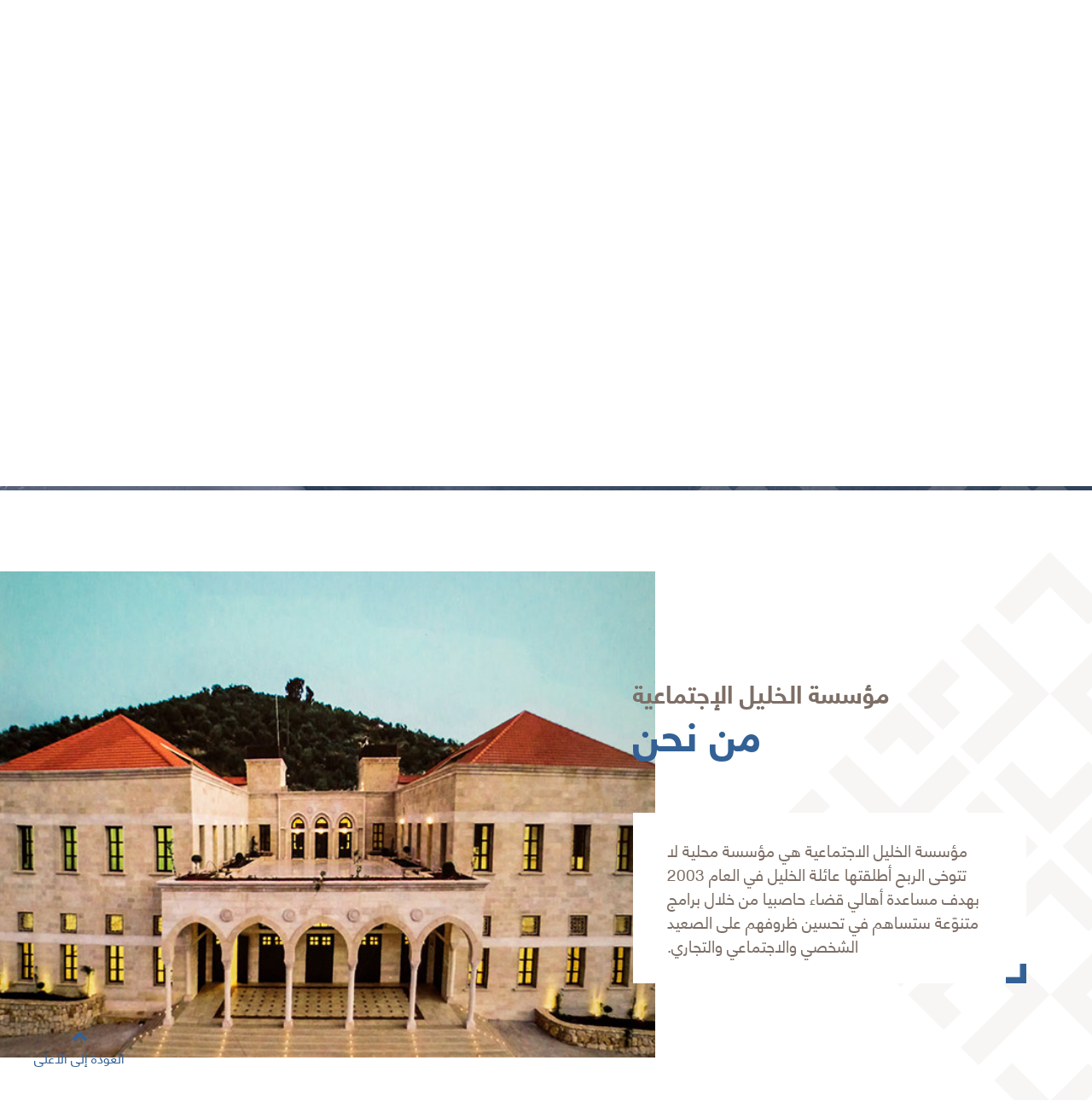

--- FILE ---
content_type: text/html; charset=UTF-8
request_url: https://elkhalilfoundation.org/ar/About/1
body_size: 6167
content:
<!DOCTYPE html PUBLIC "-//W3C//DTD XHTML 1.0 Transitional//EN" "http://www.w3.org/TR/xhtml1/DTD/xhtml1-transitional.dtd">
<html xmlns="http://www.w3.org/1999/xhtml" dir="ltr" lang="en-US">
<head>
<meta http-equiv="Content-Type" content="text/html; charset=UTF-8" />
<meta name="HandheldFriendly" content="true"/>
<meta name="MobileOptimized" content="320"/>
<meta content="telephone=no" name="format-detection">
<title>مؤسسة الخليل الإجتماعية | حول مؤسستنا</title>
<meta name="Description" content="مؤسسة الخليل الاجتماعية هي مؤسسة محلية لا تتوخى الربح أطلقتها عائلة الخليل في العام 2003 بهدف مساعدة أهالي قضاء حاصبيا من خلال برامج متنوّعة ستساهم في تحسين ظروفهم على الصعيد الشخصي والاجتماعي والتجاري."/>
<meta name="Keywords" content="El Khalil Foundation,foundation,empowering society,Non-Profit NGO,Hasbaya District,hasbaya,youth development & leadership" />
<meta name="viewport" content="width=device-width,initial-scale=1,user-scalable=0,minimum-scale=1.0,maximum-scale=1.0"/>
<link rel="canonical" href="http://elkhalilfoundation.org" />
<link rel="alternate" hreflang="en" href="https://elkhalilfoundation.org:443/" />
<meta property="og:title" content="مؤسسة الخليل الإجتماعية | حول مؤسستنا" />
<meta property="og:description" content="مؤسسة الخليل الاجتماعية هي مؤسسة محلية لا تتوخى الربح أطلقتها عائلة الخليل في العام 2003 بهدف مساعدة أهالي قضاء حاصبيا من خلال برامج متنوّعة ستساهم في تحسين ظروفهم على الصعيد الشخصي والاجتماعي والتجاري." />
<meta property="og:type" content="business.business" />
<meta property="og:url" content="https://elkhalilfoundation.org:443/" />
<meta property="og:image" content="https://elkhalilfoundation.org:443/uploads/banners/p1b8edplmv3eo1ipe1g8d1a10iue4.jpg" />
<link href="https://elkhalilfoundation.org:443/favicon.ico" rel="shortcut icon" type="image/x-icon" />
<link rel="stylesheet" type="text/css" href="https://elkhalilfoundation.org:443/css/animate.css"/>
<link rel="stylesheet" type="text/css" href="https://elkhalilfoundation.org:443/style.css"/>
<link rel="stylesheet" type="text/css" href="https://elkhalilfoundation.org:443/responsive.css"/>
	<link rel="stylesheet" type="text/css" href="https://elkhalilfoundation.org:443/css/mac.css"/>
	<link rel="stylesheet" type="text/css" href="https://elkhalilfoundation.org:443/style_ar.css"/>
<link rel="stylesheet" type="text/css" href="https://elkhalilfoundation.org:443/css/font-awesome/css/font-awesome.css"/>
    
<script>var test="https://elkhalilfoundation.org:443/ar/";var test1="https://elkhalilfoundation.org:443/";</script>
<script type="text/javascript" src="https://elkhalilfoundation.org:443/js/jquery-1.11.0.min.js"></script>
<script type="text/javascript" src="https://elkhalilfoundation.org:443/js/modernizr.custom.67980.js"></script>

<script type="text/javascript" src="https://elkhalilfoundation.org:443/js/jquery.easing.1.3.js"></script>
<script type="text/javascript" src="https://elkhalilfoundation.org:443/js/jquery.waitforimages.js"></script>



<script type="text/javascript" src="https://elkhalilfoundation.org:443/ar/manage.js"></script>
<script>
$(document).ready(function(){
	$('body').waitForImages(true).done(function() {
								load3=1; load4=1; loadpages(2,'1','1','');
			});
});
</script>
<script src='https://www.google.com/recaptcha/api.js'></script>

<script>
  (function(i,s,o,g,r,a,m){i['GoogleAnalyticsObject']=r;i[r]=i[r]||function(){
  (i[r].q=i[r].q||[]).push(arguments)},i[r].l=1*new Date();a=s.createElement(o),
  m=s.getElementsByTagName(o)[0];a.async=1;a.src=g;m.parentNode.insertBefore(a,m)
  })(window,document,'script','https://www.google-analytics.com/analytics.js','ga');

  ga('create', 'UA-102326149-1', 'auto');
  ga('send', 'pageview');

</script></head>
<body>
	 <div class="header_navigationInner-mobile">
     <a id="nav-toggle" ><span></span></a>
     <a class="mob_logo" href="https://elkhalilfoundation.org:443/ar/El-Khalil-Foundation">
            <img src="https://elkhalilfoundation.org:443/images/logo.png" alt="El Khalil Foundation" title="El Khalil Foundation" />
        </a>
     <nav class="mobile-navigation">
        
        <ul class="mob_menu">             
            <li><a href="https://elkhalilfoundation.org:443/ar/El-Khalil-Foundation" title="الصفحة الرئيسية" class="mob_menu_item">الصفحة الرئيسية</a></li>
            <li><a href="https://elkhalilfoundation.org:443/ar/About" title="حول مؤسستنا" class="mob_menu_item active">حول مؤسستنا</a></li>
            <li><a href="https://elkhalilfoundation.org:443/ar/Services" title="برامجنا" class="mob_menu_item">برامجنا</a></li>
            <li><a href="javascript:void(0)" onclick="openSub()" id="mob_menu_item" yes="0" class="mob_menu_item">المستجدات والمناسبات</a>
            	<ul class="sub-distance-mob">
                    <li><a href="https://elkhalilfoundation.org:443/ar/News" title="برامجنا">أخبار</a></li>
                    <li><a href="https://elkhalilfoundation.org:443/ar/Events" title="برامجنا">أحداث</a></li>
                </ul>
            </li>
            <li><a href="https://elkhalilfoundation.org:443/ar/Contact" title="2017 &ndash; مؤسسة الخليل الاجتماعية &ndash; الحقوق كافة محفوظة" class="mob_menu_item">اتصلوا بنا</a></li>
            <li>
            	<div class="follow-us">تابعونا</div>
                <div class="follow-us-social">
                    <a href="https://www.facebook.com" title="Facebook" class="menu_item-social" target="_blank">                    <div class="facebook-mob"></div>
                    </a>                </div>
                <div class="follow-us-social">
                	<a href="https://www.instagram.com" title="Instagram" class="menu_item-social" target="_blank">                    <div class="instagram-mob"></div>
                    </a>                </div>
                <div class="mobile-language">
                	<div class="mobile-language-title">
                    <a href="https://elkhalilfoundation.org:443/About/1" title="ENGLISH">
					ENGLISH                    </a>
                    </div>
                    <div class="mobile-language-sep"></div>
                	<div class="mobile-language-title">
                    <a href="https://elkhalilfoundation.org:443/ar/About/1" title="العربية">
					العربية                    </a>
                    </div>
                </div>
            </li>
        </ul>
    </nav>
   
</div>
<header>
	<div class="top_header">
    	<div class="top_header_holder">
        	<div class="top_header-inner">
            	<div class="top_header-menu">
                	<ul class="menu">
                        <li class="distance"><a href="https://elkhalilfoundation.org:443/ar/El-Khalil-Foundation" title="الصفحة الرئيسية" class="menu_item"><img src="https://elkhalilfoundation.org:443/images/logo.png" alt="El Khalil Foundation" title="El Khalil foundation"/></a></li>
                        <li class="distance"><a href="https://elkhalilfoundation.org:443/ar/About" title="حول مؤسستنا" class="menu_item active">حول مؤسستنا<div class="menu-border-top"></div></a></li>
                        <li class="distance"><a href="https://elkhalilfoundation.org:443/ar/Services" title="برامجنا" class="menu_item">برامجنا<div class="menu-border-top"></div></a></li>
                        <li class="distance">
                        	<a href="javascript:void(0)" title="المستجدات والمناسبات" class="menu_item">المستجدات والمناسبات<div class="menu-border-top"></div></a>
                        	<ul class="sub-distance">
                            	<li><a href="https://elkhalilfoundation.org:443/ar/News" title="برامجنا">أخبار</a></li>
                            	<li><a href="https://elkhalilfoundation.org:443/ar/Events" title="برامجنا">أحداث</a></li>
                            </ul>
                        </li>
                        <li class="distance"><a href="https://elkhalilfoundation.org:443/ar/Contact" title="اتصلوا بنا" class="menu_item">اتصلوا بنا<div class="menu-border-top"></div></a></li>    
                    </ul>
                </div>
                <div class="top_header-social">
                	<ul class="menu">
                        <li class="distance-social">
                        <a href="https://elkhalilfoundation.org:443/About/1" title="ENGLISH" class="menu_item-lang">
                        ENGLISH                        </a>
                        </li>
                        <li class="distance-social"><div class="lang-sep"></div></li>
                        <li class="distance-social">
                        <a href="https://elkhalilfoundation.org:443/ar/About/1" title="العربية" class="menu_item-lang">
						العربية                        </a>
                        </li>
                        <li class="distance-social">
                        <a href="https://www.instagram.com" title="Instagram" class="menu_item-social" target="_blank">                        <div class="top-instagram"></div>
                        </a>                        </li>
                        <li class="distance-social">
                        <a href="https://www.facebook.com" title="Facebook" class="menu_item-social" target="_blank">                        <div class="top-facebook"></div>
                        </a>                        </li>
                        <li class="distance-social">تابعونا</li>
                    </ul>
                </div>
            </div>
        </div>
    </div>
        <section class="ekf-banner">    
        <article class="banner-slideshow">
            <ul id="maximage">
                                    <li class="sp-slide" style="background-image: url('https://elkhalilfoundation.org:443/uploads/banners/p1b8edplmv3eo1ipe1g8d1a10iue4.jpg')"></li>
                                            </ul>
        </article>
                <hgroup>
            <h1>عن مؤسستنا</h1>
            <span>منذ عام 2003</span>
        </hgroup>
                    </section>
	    
</header>    
    <section class="about-content">
    	<article class="about-image" style="background-image:url(https://elkhalilfoundation.org:443/uploads/about/1493905651bg.jpg);background-repeat:no-repeat;background-position:center center;background-size:cover;">
        </article>
        <article class="about-info" id="service_1">
        	<hgroup class="about-box">
                <h2 class="page-subtitle">مؤسسة الخليل الإجتماعية</h2>
                <h1 class="page-title">من نحن</h1>
                <div class="page-text">مؤسسة الخليل الاجتماعية هي مؤسسة محلية لا تتوخى الربح أطلقتها عائلة الخليل في العام 2003 بهدف مساعدة أهالي قضاء حاصبيا من خلال برامج متنوّعة ستساهم في تحسين ظروفهم على الصعيد الشخصي والاجتماعي والتجاري.</div>
            </hgroup>
        </article>
        <article class="history-content" id="service_2">
        	<h1 class="page-title" id="history-title">نبذة تاريخية</h1>
            <div class="page-text" id="history-text"><div dir="rtl">
	يقع قضاء حاصبيا على الطرف الجنوبي الشرقي من لبنان وهو من أكثر الأقضية معاناة مقارنة مع الأقضية اللبنانية الأخرى.<br />
	وكان على مدى أربعة عقود ونيف من الزمن مسرحاً للمعارك بين القوى التي تناوبت على احتلاله، وفرضت عزلة على سكانه عن باقي المناطق اللبنانية كما عن باقي العالم، فغرقت المنطقة في دوامة تفوق توصف من المحن.&nbsp;&nbsp;&nbsp;<br />
	وقد استمر الاحتلال الإسرائيلي جاثماً على صدور أبناء المنطقة ما يزيد عن عشرين سنة، وهي فترة بات فيها دخول المنطقة أو الخروج منها أشبه بالمهمّة المستحيلة، وقد استمرّت هذه الجلجلة حتى تحرير المنطقة في العام 2000.<br />
	ونتيجة لذلك، لم يعان أبناء المنطقة ظروفاً اقتصادية شديدة الصعوبة فحسب، بل عانواً أيضاً نقصاً في التبادل التربوي والثقافي مع باقي أجزاء البلاد والعالم... ناهيك عن العذاب الذي قاسوه لناحية سلبهم حريتهم. وقد ولّد هذا الوضع حالة من الصعوبة والعذاب، وبات القضاء أشبه بسجن كبير.<br />
	وقد أشار تقرير الأمم المتحدة الصادر في العام 2014 إلى أنّ لبنان يحتل المركز 67 بين 188 دولة على مؤشّر التنمية البشرية. ولكن تجدر الإشارة إلى أنّه وعلى الرغم من تصنيفه بين الدول المتوسطة الدخل، إلا أنّ هذا المؤشّر لا يأخذ بعين الاعتبار التشنّج الاقتصادي والاجتماعي والإنساني الذي تقاسيه البلاد نتيجة لوجود أكثر من مليون ونصف مليون لاجىء سوري على أراضيها.<br />
	وبناءً على ما تقدّم، والحاجة الماسة لأهالي القضاء على المستويات الاقتصادية والاجتماعية والثقافية، اتخذت مؤسّسة الخليل الاجتماعية قراراً، وفقاً لقدرتها على المساعدة، بالتركيز بشكل أساسي على الركائز الثلاث المذكورة في برامجها وتوسيع انتشارها للمساعدة حيث تستطيع.</div></div>
        </article>
    </section>
    <section class="mission-vision-content" id="service_3" style="background:url(https://elkhalilfoundation.org:443/uploads/mission_vision/1493906497MISSION-_-VISION.jpg);background-repeat:no-repeat;background-position:center top;background-size:cover;">
    	<article>
        	<h1 class="mission-vision-title">المهمة والرؤية</h1>
            <hgroup class="mission-vision">
            	                	<h2 class="statement-title">بيان المهمة</h2>
                    <div class="statement-text">لقد قررنا أن نستنير بحكمة الأب المؤسس، المغفور له الشيخ محمّد الخليل وأن نسير على ضوء تعاليمه، وأن نتحد في معتقداتنا وتطلعاتنا. وهذا ما أثمر مؤسسةً ستجهد من أجل إرساء قيمة لمجتمعاتنا والناس بشكل عام. وهذا ما سنعمل على تحقيقه من خلال مهمتنا القائمة على تمكين المجتمع، ومساعدة أفراده على مساعدة أنفسهم من خلال التعليم والتدريب وإظهار القدرات، عبر العناية والدعم لمساعدتهم على النمو، والازدهار وتحقيق السعادة.</div>
                                	<h2 class="statement-title">بيان الرؤية</h2>
                    <div class="statement-text">نهدف إلى المساعدة في تحسين ظروف المجتمع الذي نخدمه تماشياً مع قيمنا ومبادئنا الأساسية، وبالتالي توسيع نطاق فرص السكان المحليّين للحصول على حياة فضلى ولكي تعود حاصبيا إلى سابق رونقها وسحرها.</div>
                            </hgroup>
        </article>
    </section>
    <section class="section-content" id="service_4">
    	<h1>تركيزنا</h1>
        <article id="section-blue" class="about-section"><div dir="rtl">
	وسعياً إلى تحقيق هذه الأهداف، تسعى مؤسسة الخليل الاجتماعية إلى البناء على ثلاث ركائز:<br />
	1. التنمية والقيادة في قطاع الشباب<br />
	2. تمكين المرأة<br />
	3. الانفتاح والتواصل الثقافي.</div></article>
        <article id="section-white" class="about-section">وستعمل مؤسسة الخليل الاجتماعية على إعداد برامجها، ومنتدياتها وورش عملها، ونشاطاتها وألعابها التفاعلية الخاصة، كما وحواراتها ومشاريعها بالإضافة إلى أنّها ستضطلع بدور منصة استقطاب لمختلف البرامج التي تؤمّنها مختلف المنظمات غير الحكومية المحلية والدولية، وتطبيقها في منطقتنا بعد تكييفها بما يتناسب مع المجتمعات المحلية.</article>
    </section>
    
    <section class="board-content" id="service_5">
        <div id="gradientBgNew">
            <table cellpadding="0" cellspacing="0" width="100%" height="100%" border="0">
            <tr>
                <td valign="top" align="center">
                    <table width="100%" height="100%" cellspacing="0" cellpadding="0" id="popupsNew"><tr><td valign="top" width="100%" height="100%" align="center">
                    <a href="javascript:void(0);" onClick="closePopupThankyou();"><div class="close_popupNew"></div></a>
                    <iframe id="update_frame2" class="update_frame" name="update_frame" src="" scrolling="no" frameBorder="0" onload="resizeIframe(this)"></iframe>
                    </td></tr></table>
                </td>
            </tr>
            </table>
        </div>
        <section class="section-board">
    	<h1>أعضاء مجلس الأمناء</h1>
        </section>
        <div class="clear"></div>
    	<!--<article class="board-content-text">
        	<hgroup class="board-textbox">
                <h2 class="page-subtitle">مؤسسة الخليل الإجتماعية</h2>
                <h1 class="page-title">المجلس</h1>
                <div class="page-text"><div dir="rtl">
	مسترشدة في ذلك حكمة أبينا المؤسس، محمد خليل، وذلك في ضوء تعاليمه، متحدين في معتقداتنا وتطلعات، قررنا أن نبني مؤسسة من شأنها أن نسعى جاهدين لخلق قيمة لمجتمعاتنا والشعب بأسره.</div></div>
            </hgroup>
        </article>-->
                <article class="bo-box">
        	<a href="javascript:void(0)" onclick="OpenRequest('1')">
        	<img src="https://elkhalilfoundation.org:443/uploads/board/anwar-el-khalil.jpg" alt="سعادة النائب أنور م. الخليل" title="سعادة النائب أنور م. الخليل" />
            <h1>سعادة النائب أنور م. الخليل</h1>
            <h2>الرئيس الفخري</h2>
            </a>
        </article>
                <article class="bo-box">
        	<a href="javascript:void(0)" onclick="OpenRequest('2')">
        	<img src="https://elkhalilfoundation.org:443/uploads/board/farid-el-khalil.jpg" alt="الأستاذ فريد م. الخليل" title="الأستاذ فريد م. الخليل" />
            <h1>الأستاذ فريد م. الخليل</h1>
            <h2>الرئيس</h2>
            </a>
        </article>
                <article class="bo-box">
        	<a href="javascript:void(0)" onclick="OpenRequest('3')">
        	<img src="https://elkhalilfoundation.org:443/uploads/board/faysal-el-khalil.jpg" alt="الأستاذ فيصل م. الخليل" title="الأستاذ فيصل م. الخليل" />
            <h1>الأستاذ فيصل م. الخليل</h1>
            <h2>عضو مجلس الأمناء</h2>
            </a>
        </article>
                <article class="bo-box">
        	<a href="javascript:void(0)" onclick="OpenRequest('4')">
        	<img src="https://elkhalilfoundation.org:443/uploads/board/imad-el-khalil.jpg" alt="الأستاذ عماد أ. الخليل" title="الأستاذ عماد أ. الخليل" />
            <h1>الأستاذ عماد أ. الخليل</h1>
            <h2>عضو مجلس الأمناء</h2>
            </a>
        </article>
                <article class="bo-box">
        	<a href="javascript:void(0)" onclick="OpenRequest('5')">
        	<img src="https://elkhalilfoundation.org:443/uploads/board/ziad-el-khalil.jpg" alt="الأستاذ زياد أ. الخليل" title="الأستاذ زياد أ. الخليل" />
            <h1>الأستاذ زياد أ. الخليل</h1>
            <h2>عضو مجلس الأمناء</h2>
            </a>
        </article>
                <article class="bo-box">
        	<a href="javascript:void(0)" onclick="OpenRequest('6')">
        	<img src="https://elkhalilfoundation.org:443/uploads/board/ALI-AL-HAGEM.jpg" alt="الأستاذ علي الحاج" title="الأستاذ علي الحاج" />
            <h1>الأستاذ علي الحاج</h1>
            <h2>عضو مجلس الأمناء</h2>
            </a>
        </article>
                <article class="bo-box">
        	<a href="javascript:void(0)" onclick="OpenRequest('7')">
        	<img src="https://elkhalilfoundation.org:443/uploads/board/JosephM.jpg" alt="الأستاذ جوزف غريب" title="الأستاذ جوزف غريب" />
            <h1>الأستاذ جوزف غريب</h1>
            <h2>عضو مجلس الأمناء</h2>
            </a>
        </article>
            </section>
    
	<section class="instagram-feed">
	<article class="instagram-details">
    	<h3 class="services-title">صفحتنا على الإنستغرام</h3>
        <div class="services-text">عمل مؤسسة الخليل الاجتماعية لتمكين المجتمع ضمن قضاء حاصبيا ولبنان الجنوبي<br /></div>
                <div class="home-submit">
            <a href="https://www.instagram.com" title="صفحتنا على الإنستغرام" target="_blank">
            <div class="button">تابعنا</div>
            </a>
        </div>
            </article>
    <article class="instagram-listing">
    	    </article>
</section>

<footer>
	<div class="footer_top_holder">
    	<div class="footer_top">
        	<div class="footer_top_box">
            	<div class="footr_top_menu">
                	<div class="footer_top_menu-link">
                    	<a href="https://elkhalilfoundation.org:443/ar/About" title="حول مؤسستنا">حول مؤسستنا</a>
                    </div>
                    <div class="footer_top_menu-sublink"><a href="https://elkhalilfoundation.org:443/ar/About/1" title="الملف الشخصي">الملف الشخصي</a></div>
                    <div class="footer_top_menu-sublink"><a href="https://elkhalilfoundation.org:443/ar/About/3" title="المهمة والرؤية">المهمة والرؤية</a></div>
                    <div class="footer_top_menu-sublink"><a href="https://elkhalilfoundation.org:443/ar/About/2" title="نبذة تاريخية">نبذة تاريخية</a></div>
                    <div class="footer_top_menu-sublink"><a href="https://elkhalilfoundation.org:443/ar/About/4" title="تركيزنا">تركيزنا</a></div>
                    <div class="footer_top_menu-sublink"><a href="https://elkhalilfoundation.org:443/ar/About/5" title="تركيزنا">أعضاء مجلس الأمناء</a></div>
                    <div class="footer_top_menu-link menu-linkFull">
                    	<a href="https://elkhalilfoundation.org:443/ar/News" title="المستجدات والمناسبات">المستجدات والمناسبات</a>
                    </div>
                </div>
                <div class="footr_top_menu">
                	<div class="footer_top_menu-link">
                    	<a href="https://elkhalilfoundation.org:443/ar/Services" title="برامجنا">برامجنا</a>
                    </div>
                                                            <div class="footer_top_menu-sublink">
					<a href="https://elkhalilfoundation.org:443/ar/Services/1" title="برامجنا">وجهنا الثقافي</a>
                    </div>
					                                                            <div class="footer_top_menu-sublink">
					<a href="https://elkhalilfoundation.org:443/ar/Services/2" title="برامجنا">تنمية الشباب</a>
                    </div>
					                                                            <div class="footer_top_menu-sublink">
					<a href="https://elkhalilfoundation.org:443/ar/Services/3" title="برامجنا">تمكين النساء</a>
                    </div>
					                                        <div class="footer_top_menu-link menu-linkRes">
                    	<a href="https://elkhalilfoundation.org:443/ar/News" title="المستجدات والمناسبات">المستجدات والمناسبات</a>
                    </div>
                    <div class="footer_top_menu-link">
                    	<a href="https://elkhalilfoundation.org:443/ar/Contact" title="اتصلوا بنا">اتصلوا بنا</a>
                    </div>
                </div>
            </div>
            <div class="footer_top_box">
            	<div class="footer_top_content">
                    <ul class="footer-social">
                        <li class="distance-social">
                		<a href="https://www.instagram.com" title="Instagram" class="menu_item-social" target="_blank">                        <div class="top-instagram"></div>
                    	</a>                        </li>
                        <li class="distance-social">
                        <a href="https://www.facebook.com" title="Facebook" class="menu_item-social" target="_blank">                        <div class="top-facebook"></div>
                    	</a>                        </li>
                    </ul>
               		<img src="https://elkhalilfoundation.org:443/images/footer_logo.png" title="El Khalil Foundation" alt="El Khalil Foundation" />
                    <ul class="footer-social1">
                        <li class="distance-social"><a href="https://elkhalilfoundation.org:443/ar/" title="Instagram" class="menu_item-social"><div class="top-instagram"></div></a></li>
                        <li class="distance-social"><a href="https://elkhalilfoundation.org:443/ar/" title="Facebook" class="menu_item-social"><div class="top-facebook"></div></a></li>
                    </ul>
                </div>
            </div>
        </div>
    </div>
    <div class="footer_bottom_holder">
    	<div class="footer_bottom">
        	<ul class="menu menufooter">
                <li class="distance-footer">2017 &ndash; مؤسسة الخليل الاجتماعية &ndash; الحقوق كافة محفوظة</li>
                <li class="distance-footer"><div class="footer_sep"></div></li>
                <li class="distance-footer">من تصميم <a href="http://www.excite-design.com" target="_blank">EXCITE</a></li>
            </ul>
        </div>
        <div class="footer_bottomRes">
        	<div class="footer_rights">مؤسسة الخليل الإجتماعية&nbsp; ٢٠١٧</div>
        	<ul class="menu menufooter">
            	<li class="distance-footer">جميع الحقوق محفوظة</li>
                <li class="distance-footer"><div class="footer_sep"></div></li>
                <li class="distance-footer">من تصميم <a href="http://www.excite-design.com" target="_blank">EXCITE</a></li>
            </ul>
        </div>
    </div>
</footer>
<!--<a href="#" class="back-to-top">العودة إلى الأعلى</a>-->
<!-- Return to Top -->
<a href="javascript:" id="return-to-top"><i class="icon-chevron-up"></i>العودة إلى الأعلى</a>

<script src="https://elkhalilfoundation.org:443/js/jquery.viewportchecker.js"></script>
<script type="text/javascript" src="https://elkhalilfoundation.org:443/scripts/jquery.cycle.all.js"></script>
<!--<script>  
   jQuery(window).bind("load", function(){ jQuery(window).resize(); });  
</script>-->
</body>
</html>

--- FILE ---
content_type: text/css
request_url: https://elkhalilfoundation.org/style.css
body_size: 4830
content:
@font-face{font-family:Roboto-Bold;src:url(fonts/Roboto-Bold.eot);src:url(fonts/Roboto-Bold.woff2) format('woff2'),url(fonts/Roboto-Bold.woff) format('woff'),url(fonts/Roboto-Bold.ttf) format('truetype'),url(fonts/Roboto-Bold.svg#Roboto-Bold) format('svg'),url(fonts/Roboto-Bold.eot?#iefix) format('embedded-opentype');font-weight:400;font-style:normal}@font-face{font-family:Roboto-Black;src:url(fonts/Roboto-Black.eot);src:url(fonts/Roboto-Black.woff2) format('woff2'),url(fonts/Roboto-Black.woff) format('woff'),url(fonts/Roboto-Black.ttf) format('truetype'),url(fonts/Roboto-Black.svg#Roboto-Black) format('svg'),url(fonts/Roboto-Black.eot?#iefix) format('embedded-opentype');font-weight:400;font-style:normal}@font-face{font-family:Roboto-Light;src:url(fonts/Roboto-Light.eot);src:url(fonts/Roboto-Light.woff2) format('woff2'),url(fonts/Roboto-Light.woff) format('woff'),url(fonts/Roboto-Light.ttf) format('truetype'),url(fonts/Roboto-Light.svg#Roboto-Light) format('svg'),url(fonts/Roboto-Light.eot?#iefix) format('embedded-opentype');font-weight:400;font-style:normal}@font-face{font-family:Roboto-Regular;src:url(fonts/Roboto-Regular.eot);src:url(fonts/Roboto-Regular.woff2) format('woff2'),url(fonts/Roboto-Regular.woff) format('woff'),url(fonts/Roboto-Regular.ttf) format('truetype'),url(fonts/Roboto-Regular.svg#Roboto-Regular) format('svg'),url(fonts/Roboto-Regular.eot?#iefix) format('embedded-opentype');font-weight:400;font-style:normal}*{margin:0;padding:0}body,html{padding:0;margin:0;height:100%}.clearfix:after,.clearfix:before{content:'';display:block;overflow:hidden;visibility:hidden;width:0;height:0}.clearfix:after{clear:both}.clearfix{zoom:1}.hidden{opacity:0}.visible{opacity:1}body{width:100%;font-family:Roboto-Bold;color:#7d6f67;line-height:1;background-color:#fff;opacity:0;height:100%;margin:0;padding:0}a{text-decoration:none;color:#7d6f67;outline:0;border:none}a:hover{text-decoration:none;color:#336195}input:focus,select:focus,textarea:focus{outline:0}select{cursor:pointer}.cap{text-transform:uppercase}a img{border:none}img{border:0 none}p{margin:0;padding:0}ul{margin:0;padding:0}li{margin:0;padding:0}.none{display:none}h1{font-family:Roboto-Bold;font-weight:400;font-size:24px;color:#7d6f67;margin:0;padding:0;margin:0}h5{font-family:Roboto-Bold;font-weight:400;font-size:24px;color:#7d6f67;margin:0;padding:0;margin:0}h2{font-family:Roboto-Bold;font-weight:400;font-size:20px;color:#7d6f67;margin:0;padding:0}h3{font-weight:400;font-size:15px;color:#3b3b3b;margin:0;padding:0}h4{font-weight:400;font-size:11px;color:#3b3b3b;margin:0;padding:0}.clear{clear:both}.clearleft{clear:left}.clearright{clear:right}textarea{resize:none}.fixed{position:fixed;z-index:333}#clearnone{display:block}.top_header{width:100%;height:105px;position:relative}.top_header_holder{padding:15px 40px 20px 40px}.top_header-inner{width:100%;display:inline-block;position:relative}.top_header-menu{width:75%;float:left}.top_header-social{width:25%;float:right}.menu{clear:both;list-style:none;display:inline-block;width:100%}.distance{padding-bottom:50px;padding-right:50px;box-sizing:border-box;float:left;position:relative}.distance:not(:first-child){padding-top:31px}.distance:last-child{padding-right:0}.menu_item{font-family:Roboto-Bold;font-size:15px;color:#7d6f67;text-transform:uppercase;position:relative;-webkit-transition:all .3s;-moz-transition:all .3s;-o-transition:all .3s;transition:all .3s}.menu_item:hover{color:#336195}.distance-social{display:inline-block;padding-left:12px;box-sizing:border-box;float:right;position:relative;padding-top:31px;font-family:Roboto-Black;font-size:12px;color:#7d6f67;text-transform:uppercase}.distance-social:nth-child(4),.distance-social:nth-child(5){padding-top:23px}.distance-social:nth-child(3){padding-left:30px}.distance-social:nth-child(4){padding-left:7px}.sub-distance-mob{height:0;overflow:hidden;list-style:none;background-color:#336195}#sub-distance-mob{position:relative;height:auto;margin-top:40px}#sub-distance-mob:before{content:"";position:absolute;left:0;width:100%;height:14px;background-image:url(images/arrow-bottom-64x43.png);background-repeat:no-repeat;background-position:center bottom}#sub-distance-mob li:last-child{background-color:transparent;height:auto}.sub-distance-mob li{position:relative;padding:10px 0}.sub-distance-mob li:before{content:"";position:absolute;bottom:0;left:47%;width:6%;border-bottom:1px solid #a0b5ce}.sub-distance-mob li:last-child:before{border-bottom:0}.sub-distance-mob li a{font-family:Roboto-Regular;font-size:1.3em;color:#fff;text-transform:uppercase;letter-spacing:1px}.sub-distance-mob li a.active{color:#7d9bc0}.sub-distance{height:0;overflow:hidden;position:absolute;width:calc(100% - 50px);z-index:999;top:85px;background-color:#336195;list-style:none;text-align:center}.sub-distance li{position:relative;padding:10px 0}.sub-distance li a{font-family:Roboto-Bold;font-size:15px;color:#fff;text-transform:uppercase;-webkit-transition:all .3s;-moz-transition:all .3s;-o-transition:all .3s;transition:all .3s}.sub-distance li a:hover{color:#7d9bc0}.distance:hover>.sub-distance{height:auto}.sub-distance li:first-child:before{content:"";position:absolute;left:42%;width:16%;height:1px;background-color:#fff;bottom:0}.lang-sep{border-right:2px solid #7d95b5;display:inline-block;height:10px;width:2px}.top-instagram{background-image:url(images/instagram.png);background-repeat:no-repeat;width:25px;height:26px;-webkit-transition:all .3s;-moz-transition:all .3s;-o-transition:all .3s;transition:all .3s}.top-facebook{background-image:url(images/facebook.png);background-repeat:no-repeat;width:25px;height:26px;-webkit-transition:all .3s;-moz-transition:all .3s;-o-transition:all .3s;transition:all .3s}.top-instagram:hover{background-position:0 -26px}.top-facebook:hover{background-position:0 -26px}.distance-social a{font-family:Roboto-Black;font-size:12px}.menu_item-lang{color:#7d6f67;text-transform:uppercase}.menu_item-lang:hover{color:#336195}.menu-border-top{position:absolute;width:100%;top:-44px;height:5px}.menu-border-top:after{display:block;content:'';border-top:solid 5px #336195;transform:scaleX(0);transition:transform 250ms ease-in-out}.menu_item:hover .menu-border-top:after{transform:scaleX(1)}.menu_item.active{color:#336195}.menu_item.active .menu-border-top{background-color:#336195}.header_navigationInner-mobile{height:100px;position:relative;width:100%;display:none;background-color:#fff}.ekf-banner{position:relative;width:100%;z-index:1;height:470px}#ekf-banner{height:600px}.ekf-banner hgroup{position:absolute;top:50%;left:50%;text-align:center;z-index:10;-webkit-transform:translateX(-50%) translateY(-50%);-moz-transform:translateX(-50%) translateY(-50%);-ms-transform:translateX(-50%) translateY(-50%);-o-transform:translateX(-50%) translateY(-50%);transform:translateX(-50%) translateY(-50%)}.ekf-banner hgroup h1{font-family:Roboto-Black;font-size:60px;line-height:60px;color:#fff;text-transform:uppercase;margin-bottom:10px}.ekf-banner hgroup span{font-family:Roboto-Black;font-size:26px;color:#fff;text-transform:uppercase}.banner-slideshow{position:relative;overflow:hidden;width:100%;height:100%;height:470px}#banner-slideshow{height:600px}.banner-slideshow:before{content:"";position:absolute;left:0;top:0;right:0;bottom:0;background-image:url(images/px.png);z-index:7}.banner-slideshow:after{content:"";position:absolute;background-image:url(images/bigtriangle.png);background-repeat:no-repeat;background-position:center;right:-100px;width:689px;height:689px;z-index:7}.banner-slideshow ul li{display:none;background-position:center center;background-repeat:no-repeat;background-size:cover;height:100%;min-height:700px}.banner-slideshow ul li:first-child{display:block}.ekf-banner nav #prev{position:absolute;top:47%;left:35px;width:23px;height:33px;z-index:17}.ekf-banner nav #next{position:absolute;top:47%;right:35px;width:23px;height:33px;z-index:17}.news-events-holder{position:relative;clear:both;display:inline-block;width:100%}#news-events-title{float:left;width:50%;height:calc(100% - 100px);padding:100px 0 0 0;background-image:url(images/bigtransparent.png);background-repeat:no-repeat;background-position:right top}#news-events-listing{float:left;width:50%;height:calc(100% - 130px);padding:65px 0}.news-events-box hgroup{border-bottom:1px solid #d8d1ca;padding-top:35px;padding-bottom:35px}.news-events-box hgroup h1,.news-events-box hgroup h5{font-family:Roboto-Black;font-size:18px;color:#7d6f67;text-transform:uppercase;margin-bottom:15px}.news-events-box hgroup h2{font-family:Roboto-Black;font-size:18px;color:#d8d1ca;text-transform:uppercase;margin-bottom:15px}.news-events-info{font-family:Roboto-Regular;font-size:18px;line-height:22px;color:#7d6f67}.news-events-box{position:relative;float:right;padding-left:80px;padding-right:40px;width:calc(100% - 140px)}.news-events-box:hover{background-color:#7090b5}.news-events-box:hover:before{content:"";position:absolute;bottom:0;left:0;width:24px;height:23px;background-image:url(images/left_corner.png);background-repeat:no-repeat}.news-events-box:hover hgroup .news-events-info,.news-events-box:hover hgroup h1,.news-events-box:hover hgroup h2{color:#fff}#news-events-listing a:last-child .news-events-box hgroup{border-bottom:0}#beige{background-color:#ebe8e4}.services-content-home{float:left;position:relative;width:100%}.services-content-home:before{content:"";position:absolute;right:0;height:100%;width:45%;background-color:#fff;z-index:1}.services-content-home article{height:100%}.services-content-home article:before{content:"";position:absolute;top:0;right:0;bottom:0;left:0;background-image:url(images/px.png);background-repeat:repeat}.services-text-holder{float:left;width:40%;position:relative}.services-text{font-family:Roboto-Regular;font-size:18px;line-height:22px;color:#fff;margin-left:40px;margin-top:40px;margin-bottom:40px;margin-right:40px}.services-title{position:relative;font-family:Roboto-Black;font-size:51px;color:#fff;text-transform:uppercase;margin-top:80px;margin-left:40px;margin-right:40px;width:45%}.about-content{clear:both;position:relative;display:inline-block;background-image:url(images/bigtriangle.png);background-repeat:no-repeat;background-position:-344px 72px;padding-top:95px}#about-content{background-image:none}#about-content:before{content:"";position:absolute;right:0;top:0;width:345px;height:685px;background-image:url(images/bigtriangle.png);background-repeat:no-repeat}.about-image{float:right;width:60%;height:570px;margin-bottom:90px}.service-image{float:right;width:60%;min-height:570px}.service-image img{width:100%}.about-info{float:left;width:40%;position:relative}.about-box{position:relative;margin-top:120px;right:-15%;width:90%;z-index:2}.page-subtitle{font-family:Roboto-Black;color:#7d6f67;font-size:26px;text-transform:uppercase;text-align:right}.page-title{font-family:Roboto-Black;font-size:51px;color:#336195;text-align:right;text-transform:uppercase}.page-title1{float:right;width:45%;font-family:Roboto-Black;font-size:51px;color:#336195;text-align:right;text-transform:uppercase}.page-text{padding:30px 40px;margin-top:70px;font-family:Roboto-Regular;font-size:18px;line-height:22px;text-align:right;color:#7d6f67;background-color:#fff;background-image:url(images/left_corner.png);background-repeat:no-repeat;background-position:left bottom}.history-content{clear:both;width:80%;padding-bottom:90px;margin:0 auto;background-image:url(images/smalltriangle.png);background-repeat:no-repeat;background-position:90px 0}#history-title{color:#81736c;text-align:center}#history-text{background-image:none;margin-top:50px;text-align:center;background-color:transparent}.board-content{clear:both;position:relative;display:inline-block;background-image:url(images/bigtriangle.png);background-repeat:no-repeat;background-position:-344px 72px}.board-content-text{float:left;width:50%}.board-textbox{position:relative;margin-top:40px;right:-10%;width:80%;z-index:2}.bo-box{display:inline-block;vertical-align:top;margin:0 40px 40px 40px;width:calc(24% - 80px);padding-bottom:40px;background-image:url(images/right_bottom_corner.png);background-repeat:no-repeat;background-position:bottom right}.bo-box img{width:100%;margin-bottom:45px}.bo-box h1{font-family:Roboto-Black;font-size:18px;color:#336195;text-transform:uppercase;padding-bottom:5px}.bo-box h2{font-family:Roboto-Black;font-size:16px;color:#81736c;text-transform:uppercase}.section-board{display:inline-block;overflow:hidden;position:relative;width:100%}.section-board h1{font-family:Roboto-Black;font-size:51px;color:#336195;text-transform:uppercase;width:100%;text-align:center;padding-bottom:40px}#gradientBgNew{position:fixed;width:100%;height:100%;z-index:9999;display:none;top:0;left:0;background-color:rgba(51,97,149,.6);overflow:auto}#popupsNew{position:relative;width:calc(100% - 120px);height:calc(100% - 120px);max-width:1080px;margin:60px 60px}.close_popupNew{position:absolute;top:10px;right:10px;width:35px;height:35px;background:url(images/closepopup.png) no-repeat;background-position:0 0;z-index:2}.update_frame{position:absolute;width:100%;height:100%;top:0;left:0;display:none;padding-bottom:60px;padding-top:0}.board-image{float:left;width:55%;height:570px;margin-bottom:90px}.board-info{float:right;width:45%;position:relative}.board-box{position:relative;margin-top:120px;left:-15%;width:90%;z-index:2}.board-subtitle{font-family:Roboto-Black;color:#7d6f67;font-size:26px;text-transform:uppercase;text-align:left}.board-title{font-family:Roboto-Black;font-size:51px;color:#336195;text-align:left;text-transform:uppercase}.board-text{padding:30px 40px;margin-top:70px;font-family:Roboto-Regular;font-size:18px;line-height:22px;text-align:left;color:#7d6f67;background-color:#fff;background-image:url(images/right_bottom_corner.png);background-repeat:no-repeat;background-position:right bottom}.mission-vision-content{float:left;position:relative}.mission-vision-content:before{content:"";position:absolute;right:0;height:100%;width:10%;background-color:#fff;z-index:1}.mission-vision-content article{height:100%}.mission-vision-content article:before{content:"";position:absolute;top:0;right:0;bottom:0;left:0;background-image:url(images/px.png);background-repeat:repeat}.mission-vision-title{float:left;position:relative;width:13%;font-family:Roboto-Black;font-size:51px;color:#fff;text-transform:uppercase;margin-top:12%;margin-left:40px}hgroup.mission-vision{float:right;position:relative;right:0;width:calc(50% - 200px);background-color:#fff;background-image:url(images/bigtriangle.png);background-repeat:no-repeat;background-position:center center;padding:45px 100px 0 100px;margin:45px 0;z-index:2}hgroup.mission-vision:before{content:"";position:absolute;bottom:0;left:0;width:24px;height:23px;background-image:url(images/left_corner.png);background-repeat:no-repeat}hgroup.mission-vision:after{content:"";position:absolute;top:0;right:0;width:24px;height:23px;background-image:url(images/right_corner.png);background-repeat:no-repeat}.statement-title{font-family:Roboto-Black;font-size:26px;color:#336195;text-align:left;text-transform:uppercase;padding-bottom:45px}.statement-text{font-family:Roboto-Regular;font-size:18px;line-height:22px;text-align:left;color:#7d6f67;padding-bottom:45px}.section-content{display:inline-block;padding-top:90px;padding-bottom:90px;overflow:hidden;position:relative}.section-content:before{content:"";position:absolute;width:445px;height:444px;right:-222px;top:0;background-image:url(images/smalltriangle.png);background-repeat:no-repeat;background-position:right 0}.section-content h1{font-family:Roboto-Black;font-size:51px;color:#336195;text-transform:uppercase;width:100%;text-align:center;padding-bottom:40px}#section-blue{float:left;width:calc(50% - 120px);padding-top:40px;padding-bottom:40px;padding-left:100px;padding-right:20px;background-color:#7090b5;font-family:Roboto-Regular;font-size:18px;line-height:22px;color:#fff;background-image:url(images/right_bottom_corner.png);background-repeat:no-repeat;background-position:right bottom}#section-white{float:right;width:calc(50% - 120px);padding-top:40px;padding-bottom:40px;padding-right:100px;padding-left:20px;font-family:Roboto-Regular;font-size:18px;line-height:22px;color:#7d6f67}.home-contact-page{display:inline-block;position:relative;width:100%;padding-top:90px;padding-bottom:90px;overflow:hidden}.home-contact-page:before{content:"";position:absolute;background-image:url(images/bigtriangle.png);background-repeat:no-repeat;left:-344px;top:0;width:689px;height:685px;z-index:1}.contact-image{position:relative;width:100%;margin-top:-140px;z-index:0}.contact-image img{width:100%}.contact-page{display:inline-block;position:relative;width:100%;padding-top:90px;padding-bottom:90px;overflow:hidden}.contact-page:before{content:"";position:absolute;background-image:url(images/smalltriangle.png);background-repeat:no-repeat;left:-22px;top:222px;width:445px;height:444px}.contact-page:after{content:"";position:absolute;background-image:url(images/bigtriangle.png);background-repeat:no-repeat;background-position:344px 0;top:0;right:0;width:689px;height:685px}#contact-info{float:left;width:calc(50% - 140px);padding-left:100px;padding-right:40px}#contact-form{float:right;width:calc(50% - 140px);padding-right:40px;padding-left:100px;position:relative;z-index:1}.contact-page-title{float:right;width:30%;text-align:right;font-family:Roboto-Black;font-size:51px;color:#7d6f67;text-transform:uppercase}.contact-page-info{float:right;position:relative;width:70%;padding:30px 40px;margin-top:70px;background-color:#fff;background-image:url(images/left_corner.png);background-repeat:no-repeat;background-position:left bottom;text-align:right;z-index:1}.contact-page-info h1,.contact-page-info h4{font-family:Roboto-Black;font-size:16px;color:#336195;text-transform:uppercase;padding-bottom:5px}.contact-page-info div{font-family:Roboto-Regular;font-size:16px;color:#7d6f67;padding-bottom:15px}.contact-page-info div a{font-family:Roboto-Regular;font-size:16px;color:#7d6f67}.contact-page-info div a:hover{text-decoration:underline}.contact-page-info div:last-child{padding-bottom:0}.error{font-family:Roboto-Regular;font-size:13px;color:red}.errors{font-family:Roboto-Regular;font-size:16px;color:red}.causes-form-errors{padding:0 0 30px 0}.causes-form-errors ul li{color:red;list-style:none}.contact{width:100%;clear:both;margin-top:60px}.contact-form-title{float:left;width:20%;font-family:Roboto-Black;font-size:16px;color:#336195;text-transform:uppercase;border-bottom:1px solid #7d6f67;padding-bottom:6px}.contact-form-field{float:left;width:100%;margin-bottom:40px;position:relative}.contact-form-field input{font-family:Roboto-Black;font-size:16px;color:#336195;border-top:0;border-left:0;border-right:0;border-bottom:1px solid #7d6f67;width:100%;background-color:transparent}.contact-form-field textarea{font-family:Roboto-Black;font-size:16px;color:#336195;border-top:0;border-left:0;border-right:0;border-bottom:1px solid #7d6f67;width:100%;height:70px;background-color:transparent}#contact-form-field:before{content:"";position:absolute;height:22px;border-bottom:1px solid #7d6f67;width:100%;z-index:-1}.contact-form-submit button{float:right;position:relative;text-align:center;font-family:Roboto-Bold;font-size:13px;color:#fff;letter-spacing:1px;line-height:18px;padding:10px 50px 10px 30px;background-color:#7d9bc0;cursor:pointer;border:0;text-transform:uppercase}.contact-form-submit button:hover{background-color:#336195}.contact-form-submit button:before{content:"";position:absolute;top:calc(100% - 23px);right:15px;width:5px;height:8px;background-image:url(images/arrow-right-5x8.png);background-repeat:no-repeat}.contact-form-field input::-webkit-input-placeholder,.contact-form-field textarea::-webkit-input-placeholder{font-family:Roboto-Black;font-size:16px;color:#336195;text-transform:uppercase}.contact-form-field input:-moz-placeholder,.contact-form-field textarea:-moz-placeholder{font-family:Roboto-Black;font-size:16px;color:#336195;text-transform:uppercase;opacity:1}.contact-form-field input::-moz-placeholder,.contact-form-field textarea::-moz-placeholder{font-family:Roboto-Black;font-size:16px;color:#336195;text-transform:uppercase;opacity:1}.contact-form-field input:-ms-input-placeholder,.contact-form-field textarea:-ms-input-placeholder{font-family:Roboto-Black;font-size:16px;color:#336195;text-transform:uppercase}.contact-form-field input:placeholder-shown,.contact-form-field textarea:placeholder-shown{font-family:Roboto-Black;font-size:16px;color:#336195;text-transform:uppercase}.news-page{display:inline-block;position:relative;width:calc(100% - 200px);padding-top:90px;padding-bottom:90px;padding-left:100px;padding-right:100px;overflow:hidden}.news-page:before{content:"";position:absolute;background-image:url(images/smalltriangle.png);background-repeat:no-repeat;left:calc(50% - 246px);bottom:-350px;width:445px;height:444px}.news-page:after{content:"";position:absolute;background-image:url(images/bigtriangle.png);background-repeat:no-repeat;background-position:344px 0;top:0;right:0;width:689px;height:685px}.news-box{float:left;position:relative;z-index:1;width:45%;padding-bottom:45px;margin-bottom:45px;border-bottom:1px solid #d8d1ca}a:nth-child(2n) .news-box{float:right;width:45%}.news-box h2{font-family:Roboto-Black;font-size:18px;color:#d8d1ca;text-transform:uppercase;padding-bottom:5px}.news-box h1{font-family:Roboto-Black;font-size:26px;color:#7d6f67;text-transform:uppercase;padding-bottom:5px}.news-box .news-info{font-family:Roboto-Regular;font-size:18px;color:#7d6f67;padding-bottom:35px}.news-submit div{float:left;position:relative;text-align:center;font-family:Roboto-Bold;font-size:13px;color:#fff;letter-spacing:1px;line-height:18px;padding:10px 50px 10px 30px;background-color:#7d9bc0;cursor:pointer;border:0;text-transform:uppercase}.news-submit div:hover{background-color:#336195}.news-submit div:before{content:"";position:absolute;top:calc(100% - 23px);right:15px;width:5px;height:8px;background-image:url(images/arrow-right-5x8.png);background-repeat:no-repeat}.back-button{position:absolute;left:100px;top:90px;height:12px;line-height:12px;text-align:left;padding-left:15px;background-image:url(images/arrow-left-7x12.png);background-repeat:no-repeat;background-position:left 1px;font-family:Roboto-Bold;font-weight:400;font-size:14px;color:#336195;text-transform:uppercase}#news-subtitle{text-align:center;margin-bottom:10px}#news-title{text-align:center;width:40%;margin:0 auto}#news-text{text-align:center;background-color:transparent;background-image:none;margin-top:20px}.gallery-box{clear:left;float:left;position:relative;width:32.3%}.gallery-holder{position:relative;overflow:hidden;margin-bottom:15px}.gallery-holder img{width:100%;-moz-transition:1.4s;-o-transition:1.4s;-webkit-transition:1.4s;transition:1.4s}.box-layer{cursor:pointer;font-family:Lato-Bold;font-size:13px;color:#fff;text-transform:uppercase;letter-spacing:1px;background-color:rgba(37,67,104,.5);z-index:1;position:absolute;left:0;right:0;bottom:0;top:0;-moz-transition:1.4s;-o-transition:1.4s;-webkit-transition:1.4s;transition:1.4s}.gallery-holder:hover .box-layer{background-color:rgba(154,147,181,0)}.gallery-holder:hover img{-webkit-transform:scale(1.05);-moz-transform:scale(1.05);-ms-transform:scale(1.05);-o-transform:scale(1.05);transform:scale(1.05)}.hasbaya-info{clear:both;background-color:#e4dfda;position:relative;z-index:1;display:inline-block;padding:90px 100px;width:calc(100% - 200px);background-image:url(images/supertriangle.png);background-repeat:no-repeat;background-position:top center}.hasbaya-left{float:left;width:45%;font-family:Roboto-Regular;font-size:16px;color:#7d6f67;line-height:22px}.hasbaya-left:nth-child(2n){float:right}.hasbaya-info .page-title{padding-bottom:45px}.hasbaya-left em{font-size:30px;line-height:30px}.programs-info{clear:both;background-color:#fff;position:relative;z-index:1;display:inline-block;background-image:url(images/supertriangle.png);background-repeat:no-repeat;background-position:top center;width:100%}.programs-info-top{padding:90px 100px 50px 100px;width:calc(100% - 200px);text-align:center}.programs-info-bottom{padding:60px 100px;width:calc(100% - 200px)}#core-title{text-align:center;padding-bottom:40px}#core-text{text-align:center}.page-fixed{position:fixed;top:0}.page-absolute{position:fixed;top:0;z-index:999}ul#page_navigation{text-align:center;background-color:#7d9bc0;padding:0 30px;width:calc(100% - 60px);z-index:2}#page_navigation li{display:inline-block;position:relative;height:20px;line-height:20px;border-right:1px solid #336195;margin-top:25px;margin-bottom:25px;padding-left:35px;padding-right:35px}#page_navigation li:first-child{padding-left:0}#page_navigation li:last-child{border-right:0;padding-right:0}#page_navigation li a{font-family:Roboto-Black;font-size:16px;color:#336195;text-transform:uppercase}#page_navigation li.active_page a{color:#fff}#page_navigation li.active_page:before{content:"";position:absolute;width:11px;height:7px;bottom:-14px;left:calc(50% - 5px);background-image:url(images/arrow-down-11x7.png);background-repeat:no-repeat;background-position:bottom center}.services-container #page_navigation{display:none}.services-box{position:relative;padding-bottom:60px;background-image:url(images/supertriangle.png);background-position:center center;background-repeat:no-repeat}.services-box:last-child{padding-bottom:0}.program-details{font-family:Roboto-Regular;font-size:18px;line-height:22px;color:#7d6f67;padding-bottom:50px}.program-info{margin-bottom:25px}.services-box hgroup{-webkit-column-count:2;-moz-column-count:2;column-count:2}.info-title{font-family:Roboto-Bold;font-size:18px;line-height:22px;color:#81736c;padding-bottom:25px}.info-text{font-family:Roboto-Regular;font-size:18px;line-height:22px;color:#7d6f67}.info-image{width:100%;margin-top:25px}.colored-section{position:relative;background-color:#7d9bc0;margin-top:25px}.colored-section:before{content:"";position:absolute;left:-100%;width:100%;height:100%;background-color:#7d9bc0;background-image:url(images/bigtriangle-blue.png);background-position:150% center;background-repeat:no-repeat}.colored-section:after{content:"";position:absolute;top:0;right:0;width:24px;height:23px;background-image:url(images/right_corner.png);background-repeat:no-repeat}.info-title1{font-family:Roboto-Bold;font-size:18px;line-height:22px;color:#fff;padding-top:25px;padding-bottom:25px}.info-text1{font-family:Roboto-Regular;font-size:18px;line-height:22px;color:#fff;padding-bottom:25px}.program-image{width:100%;margin-top:25px}.home-submit div{float:left;position:relative;text-align:center;font-family:Roboto-Bold;font-size:13px;color:#fff;letter-spacing:1px;line-height:18px;padding:10px 50px 10px 15px;background-color:#7d9bc0;cursor:pointer;border:0;text-transform:uppercase;margin-left:40px}.home-submit div:hover{background-color:#336195}.home-submit div:before{content:"";position:absolute;top:calc(100% - 23px);right:15px;width:5px;height:8px;background-image:url(images/arrow-right-5x8.png);background-repeat:no-repeat}.home-submit1{display:inline-block;width:100%;text-align:right;padding-top:40px;padding-bottom:20px}.home-submit1 div{float:right;position:relative;text-align:center;font-family:Roboto-Bold;font-size:13px;color:#fff;letter-spacing:1px;line-height:18px;padding:10px 50px 10px 15px;background-color:#7d9bc0;cursor:pointer;border:0;text-transform:uppercase;margin-left:40px}.home-submit1 div:hover{background-color:#336195}.home-submit1 div:before{content:"";position:absolute;top:calc(100% - 23px);right:15px;width:5px;height:8px;background-image:url(images/arrow-right-5x8.png);background-repeat:no-repeat}#button-left div{float:left;margin-right:40px;margin-left:0}hgroup.our-services{float:right;position:relative;right:0;width:calc(50% - 200px);background-color:#fff;background-image:url(images/bigtriangle.png);background-repeat:no-repeat;background-position:center center;padding:45px 100px 0 100px;margin:45px 0;z-index:2}hgroup.our-services:before{content:"";position:absolute;bottom:0;left:0;width:24px;height:23px;background-image:url(images/left_corner.png);background-repeat:no-repeat}hgroup.our-services:after{content:"";position:absolute;top:0;right:0;width:24px;height:23px;background-image:url(images/right_corner.png);background-repeat:no-repeat}#return-to-top{position:fixed;bottom:40px;right:40px;display:block;text-decoration:none;display:none;-webkit-transition:all .3s linear;-moz-transition:all .3s ease;-ms-transition:all .3s ease;-o-transition:all .3s ease;transition:all .3s ease;z-index:9999;color:#336195}#return-to-top i{color:#336195;margin:0;position:relative;left:calc(50% - 0px);top:-26px;font-size:19px;-webkit-transition:all .3s ease;-moz-transition:all .3s ease;-ms-transition:all .3s ease;-o-transition:all .3s ease;transition:all .3s ease}#return-to-top:hover{color:#336195}#return-to-top:hover i{color:#336195;top:-31px}.instagram-feed{position:relative;display:inline-block;width:100%;background-color:#092647;background-image:url(images/superbg.png);background-repeat:no-repeat;background-position:left top}.instagram-details{float:left;width:40%}.instagram-listing{float:right;width:calc(55% - 40px);padding-right:40px;padding-top:65px;padding-bottom:80px}.item{position:relative;display:inline-block;width:31%;margin-right:2%;margin-top:15px;vertical-align:top}.item:nth-child(3n){margin-right:0}.item img{width:100%}.item:hover .layer{display:block}.item .layer{display:none;position:absolute;top:7px;right:7px;bottom:7px;left:7px;background-color:rgba(51,97,149,.8);background-image:url(images/ro-icon.png);background-repeat:no-repeat;background-position:center center}.item .layer:before{content:"";position:absolute;top:0;right:0;background-image:url(images/right_corner_white.png);background-repeat:no-repeat;width:23px;height:24px}.item .layer:after{content:"";position:absolute;bottom:0;left:0;background-image:url(images/left_corner_white.png);background-repeat:no-repeat;width:24px;height:23px}.footer_top_holder{padding:30px 40px}.footer_top{width:100%;display:inline-block}.footer_top_box{width:50%;float:left;display:inline-block}.footr_top_menu{width:50%;float:left}.footer_top_menu-link a{font-family:Roboto-Bold;font-size:15px;text-transform:uppercase;color:#336195;-webkit-transition:all .3s;-moz-transition:all .3s;-o-transition:all .3s;transition:all .3s}.footer_top_menu-link a.active,.footer_top_menu-link a:hover{color:#7d6f67}.footer_top_menu-sublink{font-family:Roboto-Light;font-size:14px;color:#7d6f67;margin-top:10px;text-transform:uppercase}.footer_top_menu-link:first-child{margin-bottom:25px}.footer_top_menu-link:last-child{margin-top:35px}footer{clear:both;position:relative;border-top:5px solid #336195}.footr_top_menu:nth-child(2) .footer_top_menu-link:last-child{margin-top:59px}.footer_top_content{float:right;text-align:right}.footer_top_content img{displaY:inline-block;margin-top:17px;margin-left:15px}.footer-social1{display:none}.footer-social{display:inline-block;list-style:none;width:auto}.footer-social li:last-child{padding-left:0}.footer_bottom_holder{padding:25px 40px;background-color:#e3ded9}.backtop a{font-family:Roboto-Bold;font-size:11px;color:#7d6f67;letter-spacing:1.5px}.footer_social{margin-top:110px}.distance-footer{display:inline-block;padding-right:20px;box-sizing:border-box;float:left;position:relative;color:#7d6f67;font-size:13px;font-family:Roboto-Bold;letter-spacing:1.5px;text-transform:uppercase}.distance-footer a{letter-spacing:1.5px;color:#7d6f67;font-size:13px;font-family:Roboto-Bold;text-transform:uppercase;-webkit-transition:all .3s;-moz-transition:all .3s;-o-transition:all .3s;transition:all .3s}.distance-footer a:hover{color:#336195}.distance-footer:last-child{padding-right:0}.footer_sep{border-right:2px solid #7d6f67;display:inline-block;height:10px;width:2px}.menufooter{width:auto}.footer_bottom{text-align:center}.menu-linkRes{display:none}.footer_bottomRes{display:none;text-align:center}.footer_rights{color:#7d6f67;font-size:13px;font-family:Roboto-Bold;letter-spacing:1.5px;text-transform:uppercase;padding-bottom:10px}.fade-in{-moz-opacity:0;-khtml-opacity:0;opacity:0;-webkit-animation:fadeIn ease-in 1;-moz-animation:fadeIn ease-in 1;animation:fadeIn ease-in 1;-webkit-animation-fill-mode:forwards;-moz-animation-fill-mode:forwards;animation-fill-mode:forwards;-webkit-animation-duration:1s;-moz-animation-duration:1s;animation-duration:1s}.fade-in1{-moz-opacity:1;-khtml-opacity:1;opacity:1}::-webkit-input-placeholder{color:#7e7e7e}:-moz-placeholder{color:#7e7e7e;opacity:1}::-moz-placeholder{color:#7e7e7e;opacity:1}:-ms-input-placeholder{color:#7e7e7e}:placeholder-shown{color:#7e7e7e}

--- FILE ---
content_type: text/css
request_url: https://elkhalilfoundation.org/responsive.css
body_size: 2143
content:
@media screen and (max-width:1650px){.mission-vision-title{width:14%}.contact-page-title{width:50%}}@media screen and (max-width:1500px){.mission-vision-title{width:17%}}@media screen and (max-width:1400px){.mission-vision-title{width:20%}}@media screen and (max-width:1100px){.top_header{display:none}.header_navigationInner-mobile{display:block}.ooo{position:fixed;z-index:999}.fff{overflow:hidden}#nav-toggle{position:absolute;right:30px;top:37px;display:block;z-index:1000;cursor:pointer;padding:10px 30px 20px 0}#nav-toggle span,#nav-toggle span:after,#nav-toggle span:before{cursor:pointer;border-radius:1px;height:5px;width:30px;background-color:#336195;position:absolute;display:block;content:'';right:0}#nav-toggle span:before{top:-10px}#nav-toggle span:after{bottom:-10px}#nav-toggle span,#nav-toggle span:after,#nav-toggle span:before{transition:all .2s ease-in-out}#nav-toggle.active span{background-color:transparent}#nav-toggle.active span:after,#nav-toggle.active span:before{top:0}#nav-toggle.active span:before{transform:rotate(45deg);background-color:#fff}#nav-toggle.active span:after{transform:rotate(-45deg);background-color:#fff}.mobile-navigation{display:block;padding-top:0;text-align:center;width:100%;height:0;-webkit-transition:all .5s;-moz-transition:all .5s;-o-transition:all .5s;transition:all .5s;overflow:auto}.mobile-navigation.nav-open{background-color:#fff;width:100%;height:100%}.mob_menu{clear:both;list-style:none;padding-top:70px;background-color:#092647;background-image:url(images/bigtriangle-blue1.png);background-repeat:no-repeat;background-position:center center}.mob_menu li{padding:20px 0;text-align:center}.mob_menu_item{font-family:Roboto-Regular;font-size:1.3em;color:#fff;text-transform:uppercase}.mob_menu_item.active,.mob_menu_item:hover{color:#7d9bc0}.mob_logo{left:30px;top:15px;position:absolute}.mob_menu li:last-child{height:60px;background-color:#fff;margin-top:20px}.follow-us{float:left;margin-right:15px;font-family:Roboto-Black;font-size:1.1em;color:#1a5495;text-transform:uppercase;margin-top:22px;margin-left:20px}.follow-us-social{float:left;margin-top:13px}.facebook-mob{background-image:url(images/fb-mob.jpg);width:34px;height:34px;margin-right:15px}.instagram-mob{background-image:url(images/insta-mob.jpg);width:34px;height:34px}.mobile-language{float:right;margin-right:20px;margin-top:22px}.mobile-language-title{float:left}.mobile-language-title a{font-family:Roboto-Black;font-size:1.1em;color:#1a5495;text-transform:uppercase}.mobile-language-sep{float:left;height:20px;width:1px;border-right:1px solid #336195;margin:0 15px}.footer_top_holder{padding:30px}.footer_bottom_holder{padding:25px 30px}.history-text{padding:0 30px}.board-content-text{width:100%}.board-textbox{margin-top:0;left:0;right:auto;width:calc(100% - 80px);padding-left:40px;padding-right:40px;background-color:#fff}.board-textbox .page-subtitle,.board-textbox .page-text,.board-textbox .page-title{text-align:left}.board-textbox .page-text{margin-top:40px;background-image:none;padding-left:0;padding-right:0}.page-title{font-size:45px}.page-title1{font-size:45px}.page-subtitle{font-size:24px}.board-title{font-size:45px}.board-subtitle{font-size:24px}hgroup.mission-vision{width:calc(60% - 100px);padding:45px 50px 0 50px}.section-content h1{font-size:45px}.section-board h1{font-size:45px}#contact-info{width:calc(100% - 60px);padding-left:30px;padding-right:30px}.contact-page-title{width:29%;font-size:45px}.home-contact-page{background-image:url(images/bigtriangle.png);background-repeat:no-repeat;background-position:center center}.home-contact-page:before{background-image:none}.contact-page{background-image:url(images/bigtriangle.png);background-repeat:no-repeat;background-position:center 0}.contact-page:after,.contact-page:before{background-image:none}.contact-page-info{padding:30px}#contact-form{width:calc(100% - 60px);padding-left:30px;padding-right:30px;padding-top:40px}.contact{margin-top:0}.contact-image{display:none}.news-page{width:calc(100% - 60px);padding-left:30px;padding-right:30px;padding-top:40px;padding-bottom:40px;background-image:url(images/bigtriangle.png);background-repeat:no-repeat;background-position:center 0}.news-page:after,.news-page:before{background-image:none}.news-box,a:nth-child(2n) .news-box{width:100%}.news-submit div{float:left}.back-button{position:relative;top:auto;left:auto;margin-bottom:40px}.hasbaya-left{float:none;width:100%}.hasbaya-left:nth-child(2n){float:none}hgroup.our-services{width:calc(60% - 100px);padding:45px 50px 0 50px}.services-title{margin-left:30px;margin-right:30px}.services-text{width:calc(100% - 60px);margin-left:30px;margin-right:30px}.home-submit div{margin-left:30px}.instagram-listing{width:calc(55% - 30px);padding-right:30px}.mission-vision-title{width:25%;margin-left:30px}.bo-box{width:calc(32% - 80px)}#return-to-top{right:30px}}@media screen and (max-width:1024px){#page_navigation li{width:100%;height:auto;min-height:20px;border-right:0;border-bottom:1px solid #336195;padding-right:0;padding-left:0;margin-bottom:0;padding-bottom:25px}#page_navigation li:last-child{border-bottom:0}#page_navigation li.active_page:before,#page_navigation li:hover:before{bottom:10px}.services-box hgroup{-webkit-column-count:1;-moz-column-count:1;column-count:1}.item:nth-of-type(1n+5){display:none}.item{width:48%}.item:nth-child(2n){margin-right:0}.item:nth-child(3n){margin-right:2%}#popupsNew{width:100%;height:100%;margin:0}.update_frame{padding-bottom:0}}@media screen and (min-width:1024px){#page_navigation li a:hover{color:#fff}#page_navigation li:hover:before{content:"";position:absolute;width:11px;height:7px;bottom:-14px;left:calc(50% - 5px);background-image:url(images/arrow-down-11x7.png);background-repeat:no-repeat;background-position:bottom center}}@media screen and (max-width:768px){.services-container #page_navigation{display:block}.services-container #page_navigation:before{content:"";background-color:#7d9bc0}.home-contact-page{padding-top:40px;padding-bottom:40px}.footer_top_box{width:100%;float:none}.footr_top_menu{width:100%;float:none}.menu-linkFull{display:none}.menu-linkRes{display:block}.footer_top_menu-link:first-child{margin-top:25px}.menu-linkRes{margin-top:25px}.footr_top_menu:nth-child(2) .footer_top_menu-link:last-child{margin-top:25px}.footer_top_content{width:100%;float:none;text-align:center}.footer_social{margin-top:20px}.footer_top_content img{margin-top:35px;margin-left:0}.footer_bottomRes{display:block}.footer_bottom{display:none}.distance-footer a,.footer_rights{font-size:12px}.distance-footer{font-size:12px;padding-right:10px}.ekf-banner hgroup{left:10%;width:80%;-webkit-transform:translateX(0) translateY(-50%);-moz-transform:translateX(0) translateY(-50%);-ms-transform:translateX(0) translateY(-50%);-o-transform:translateX(0) translateY(-50%);transform:translateX(0) translateY(-50%)}.ekf-banner hgroup h1{font-size:40px;line-height:38px}.banner-slideshow,.banner-slideshow ul li{min-height:470px}.banner-slideshow:after{right:-344px}.about-content{position:relative;padding-top:40px}.about-content:before{content:"";position:absolute;background-image:url(images/bigtriangle.png);background-repeat:no-repeat;background-position:center 38%;width:100%;height:100%;z-index:0}.history-content{background-image:none;padding-bottom:40px}.service-image{width:100%;min-height:0}.about-image{width:100%;margin-bottom:0}.about-info{width:100%}.about-box{position:relative;right:auto;top:-50px;width:calc(100% - 80px);margin:0 20px;padding:20px 20px;background-color:#fff}#service-box{top:0}.board-image{width:100%;margin-bottom:0;float:none}.board-info{width:100%}.board-box{position:relative;left:auto;top:-50px;width:calc(100% - 80px);margin:0 20px;padding:20px 20px;background-color:#fff}.home-submit1 div{float:left;margin-left:0}.page-text{margin-top:40px;padding:20px 0;background-image:none;text-align:left}.page-title{font-size:40px;text-align:left}.page-title1{float:left;font-size:40px;text-align:left}.page-subtitle{font-size:20px;text-align:left}.board-title{font-size:40px}.board-subtitle{font-size:20px}.board-text{margin-top:40px;padding:20px 0;background-image:none}.mission-vision-title{margin-top:40px;margin-bottom:40px;font-size:40px;margin-left:20px;width:27%}hgroup.mission-vision{width:calc(100% - 80px);margin:0 20px;padding:45px 20px 0 20px}.mission-vision-content:before{background-color:transparent}.section-content h1{font-size:40px}.section-content{padding-top:40px;padding-bottom:40px}.section-board h1{font-size:40px}#section-blue,#section-white{width:calc(100% - 80px);padding-left:40px;padding-right:40px}.section-content:before{background-image:none}.contact-page-title{font-size:40px;width:32%}.news-page{width:calc(100% - 80px);padding-left:40px;padding-right:40px}.gallery-box{width:49%}.hasbaya-info{width:calc(100% - 80px);padding:40px 40px}.programs-info-top{width:calc(100% - 80px);padding:40px 40px}.programs-info-bottom{width:calc(100% - 80px);padding:40px 40px}.contact-page{padding-bottom:40px;padding-top:40px}.footer-social1{display:block;width:100%}.footer-social1 .distance-social{float:none}.footer-social1 .distance-social:first-child{padding-left:0}.footer-social{display:none}.services-content-home:before{background-color:transparent}.services-title{margin-top:40px;margin-bottom:40px;font-size:40px;margin-left:20px;margin-right:20px}.services-text{width:calc(100% - 40px);margin-left:20px;margin-right:20px}.services-text-holder{width:100%}.home-submit div{margin-left:20px;margin-bottom:40px}hgroup.our-services{width:calc(100% - 120px);margin:0 20px;padding:45px 40px 0 40px}#news-events-title{width:calc(100% - 40px);height:auto;background-image:none;padding:40px 20px 20px 20px}#news-events-listing{width:100%;padding:0}.news-events-box{padding-left:20px;padding-right:20px;width:calc(100% - 40px)}.instagram-details{width:100%}.instagram-listing{width:calc(100% - 40px);padding-right:20px;padding-top:0;padding-right:20px;padding-bottom:40px}#return-to-top{right:20px}}@media only screen and (max-width:640px){#nav-toggle{right:20px}#nav-toggle.active{right:35px}.mob_logo{left:20px}.distance-footer,.distance-footer a,.footer_rights{font-size:10px}.distance-footer{padding-right:5px;letter-spacing:.5px}.footer_top_holder{padding:20px}.footer_bottom_holder{padding:20px}.history-text{padding:0 20px}#section-blue,#section-white{width:calc(100% - 40px);padding-left:20px;padding-right:20px}#contact-info{width:calc(100% - 40px);padding-left:20px;padding-right:20px}.contact-page-info{padding:30px 20px;width:calc(80% - 40px)}#contact-form{width:calc(100% - 40px);padding-left:20px;padding-right:20px}.news-page{width:calc(100% - 40px);padding-left:20px;padding-right:20px}#news-title{width:100%}.gallery-box{width:100%}.hasbaya-info{width:calc(100% - 40px);padding:40px 20px}.programs-info-top{width:calc(100% - 40px);padding:40px 20px}.programs-info-bottom{width:calc(100% - 40px);padding:40px 20px}.board-textbox{width:calc(100% - 40px);padding-left:20px;padding-right:20px}.mission-vision-title{width:36%}.bo-box{width:calc(49% - 40px);margin:0 20px 40px 20px}}@media only screen and (max-width:460px){.ekf-banner hgroup h1{font-size:36px}.ekf-banner hgroup span{font-size:28px}.page-title{font-size:30px}.page-title1{font-size:30px;width:50%}.page-subtitle{font-size:16px}.board-title{font-size:30px}.board-subtitle{font-size:16px}.mission-vision-title{font-size:30px}.section-content h1{font-size:30px}.section-board h1{font-size:30px}.contact-page-title{font-size:30px;width:60%}.contact-form-title{width:32%}.ekf-banner nav #prev{left:15px}.ekf-banner nav #next{right:15px}.services-title{font-size:30px}.item{width:100%}.item:nth-of-type(1n+3){display:none}.mission-vision-title{width:50%}.bo-box{width:calc(100% - 40px)}}@media only screen and (max-width:360px){.mob_logo img{margin-top:6px;width:75%}.ekf-banner hgroup{left:5%;width:90%}.contact-page-title{width:80%}.contact-page-info{width:calc(100% - 40px)}}

--- FILE ---
content_type: text/css
request_url: https://elkhalilfoundation.org/css/mac.css
body_size: -90
content:
.filter{border:0;background-color:#fff;border-radius:0}.contactFormArea .area,.contactFormItem .fld,.contactFormItemSmall .fld{background-color:#fff;border-radius:0}

--- FILE ---
content_type: text/css
request_url: https://elkhalilfoundation.org/style_ar.css
body_size: 1722
content:
@font-face{font-family:HelveticaNeueLTArabic-Bold;src:url(fonts/HelveticaNeueLTArabic-Bold.eot);src:url(fonts/HelveticaNeueLTArabic-Bold.woff2) format('woff2'),url(fonts/HelveticaNeueLTArabic-Bold.woff) format('woff'),url(fonts/HelveticaNeueLTArabic-Bold.ttf) format('truetype'),url(fonts/HelveticaNeueLTArabic-Bold.svg#HelveticaNeueLTArabic-Bold) format('svg'),url(fonts/HelveticaNeueLTArabic-Bold.eot?#iefix) format('embedded-opentype');font-weight:400;font-style:normal}@font-face{font-family:HelveticaNeueLTArabic-Roman;src:url(fonts/HelveticaNeueLTArabic-Roman.eot);src:url(fonts/HelveticaNeueLTArabic-Roman.woff2) format('woff2'),url(fonts/HelveticaNeueLTArabic-Roman.woff) format('woff'),url(fonts/HelveticaNeueLTArabic-Roman.ttf) format('truetype'),url(fonts/HelveticaNeueLTArabic-Roman.svg#HelveticaNeueLTArabic-Roman) format('svg'),url(fonts/HelveticaNeueLTArabic-Roman.eot?#iefix) format('embedded-opentype');font-weight:400;font-style:normal}body{direction:rtl;font-family:HelveticaNeueLTArabic-Roman}.clearleft{clear:right}.clearright{clear:left}.top_header-menu{float:right}.distance{float:right;padding-left:50px;padding-right:0}.distance:last-child{padding-left:0}.distance:not(:first-child){padding-top:21px}.top_header-social{float:left}.distance-social{float:left;padding-left:0;padding-right:12px;font-family:HelveticaNeueLTArabic-Bold;font-size:18px;padding-top:19px}.distance-social:nth-child(3){padding-right:30px;padding-left:0}.distance-social:nth-child(4){padding-left:0;padding-right:7px}.menu_item{font-family:HelveticaNeueLTArabic-Bold;font-size:18px;line-height:16px}.sub-distance li{font-family:HelveticaNeueLTArabic-Bold;font-size:18px;padding:15px 0}.sub-distance li a{font-family:HelveticaNeueLTArabic-Bold;font-size:18px}.sub-distance li:first-child:before{left:39%;width:22%}.ekf-banner hgroup h1{font-family:HelveticaNeueLTArabic-Bold;margin-bottom:15px}.ekf-banner hgroup span{font-family:HelveticaNeueLTArabic-Bold;font-size:36px}.service-image{float:left}.about-image{float:left}.about-info{float:right}.about-box{right:auto;left:-15%}.board-image{float:right}.board-info{float:left}.board-box{left:auto;right:-15%}.close_popupNew{right:auto;left:10px}.page-title{font-family:HelveticaNeueLTArabic-Bold;text-align:left}.page-subtitle{font-family:HelveticaNeueLTArabic-Bold;font-size:30px;text-align:left;line-height:42px}.board-title{font-family:HelveticaNeueLTArabic-Bold;text-align:right}.board-subtitle{font-family:HelveticaNeueLTArabic-Bold;font-size:30px;text-align:right;line-height:42px}.board-text{font-family:HelveticaNeueLTArabic-Roman;font-size:19px;line-height:28px;text-align:right;background-image:url(images/left_corner.png);background-position:left bottom}.page-text{font-family:HelveticaNeueLTArabic-Roman;font-size:19px;line-height:28px;text-align:left;background-image:url(images/right_bottom_corner.png);background-position:right bottom}.home-submit div{float:right;font-family:HelveticaNeueLTArabic-Bold;font-size:16px;padding:10px 15px 15px 50px;margin-left:0;margin-right:40px}.home-submit div:before{background-image:url(images/arrow-right-5x8-ar.png);right:auto;left:15px}.home-submit1 div{float:left;font-family:HelveticaNeueLTArabic-Bold;font-size:16px;padding:10px 15px 15px 50px;margin-left:0;margin-right:40px}.home-submit1 div:before{background-image:url(images/arrow-right-5x8-ar.png);right:auto;left:15px}#button-left div{float:right;margin-left:40px;margin-right:0}.board-content-text{float:right}.bo-box{background-image:url(images/left_corner.png);background-position:bottom left}.board-textbox{right:auto;left:-10%}.bo-box h1{font-family:HelveticaNeueLTArabic-Bold;font-size:22px;padding-bottom:10px}.bo-box h2{font-family:HelveticaNeueLTArabic-Roman;font-size:22px}.news-submit div{float:right;font-family:HelveticaNeueLTArabic-Bold;font-size:16px;padding:10px 15px 15px 50px}.news-submit div:before{background-image:url(images/arrow-right-5x8-ar.png);right:auto;left:15px}.news-box{float:right}a:nth-child(2n) .news-box{float:left}.news-box h2{font-family:HelveticaNeueLTArabic-Bold}.news-box h1{font-family:HelveticaNeueLTArabic-Bold;line-height:34px}.news-box .news-info{font-family:HelveticaNeueLTArabic-Roman;font-size:19px;line-height:28px}.back-button{font-family:HelveticaNeueLTArabic-Roman;font-size:15px}.about-content{background-position:150% 72px}#about-content{background-image:url(images/bigtriangle.png);background-position:-345px 72px}#about-content:before{background-image:none}.services-title{font-family:HelveticaNeueLTArabic-Bold;line-height:68px}.services-text{font-family:HelveticaNeueLTArabic-Roman;font-size:19px;line-height:28px}.services-content-home{float:right}.services-content-home:before{right:auto;left:0}.services-text-holder{float:right}hgroup.our-services{float:left;right:auto;left:0}hgroup.our-services:before{left:auto;right:0;background-image:url(images/right_bottom_corner.png)}hgroup.our-services:after{right:auto;left:0;background-image:url(images/left_corner_top.png)}.statement-title{text-align:right;font-family:HelveticaNeueLTArabic-Bold;font-size:35px}.statement-text{text-align:right;font-family:HelveticaNeueLTArabic-Roman;font-size:19px;line-height:28px}#news-events-title{float:right;background-position:left top}#news-events-listing{float:right}.page-title1{float:left;font-family:HelveticaNeueLTArabic-Bold;text-align:left;line-height:68px}.news-events-box{float:left;padding-left:40px;padding-right:80px}.news-events-box hgroup h2{font-family:HelveticaNeueLTArabic-Bold;font-size:22px}.news-events-box hgroup h1,.news-events-box hgroup h5{font-family:HelveticaNeueLTArabic-Bold;font-size:35px}.news-events-info{font-family:HelveticaNeueLTArabic-Roman;font-size:19px;line-height:28px}.news-events-box:hover:before{background-image:url(images/right_bottom_corner.png);right:0;left:auto}.instagram-details{float:right}.instagram-listing{float:left;padding-right:0;padding-left:40px}.item{margin-right:0;margin-left:2%}.item:nth-child(3n){margin-left:0}.home-contact-page:before{left:auto;right:-344px}#contact-info{float:right;padding-left:40px;padding-right:100px}.contact-page-title{float:left;font-family:HelveticaNeueLTArabic-Bold;text-align:left;width:32%;line-height:68px}.contact-page-info{float:left;text-align:left;background-image:url(images/right_bottom_corner.png);background-position:right bottom}.contact-page-info div{direction:ltr}#contact-form{float:left;padding-left:40px;padding-right:100px}.contact-form-submit button{float:left;padding:10px 15px 15px 50px;font-family:HelveticaNeueLTArabic-Bold;font-size:16px}.contact-form-submit button:before{right:auto;left:15px;background-image:url(images/arrow-right-5x8-ar.png)}.contact-page-info h1,.contact-page-info h4{font-family:HelveticaNeueLTArabic-Bold;padding-bottom:15px}.contact-form-field input,.contact-form-field input:-moz-placeholder,.contact-form-field input:-ms-input-placeholder,.contact-form-field input::-moz-placeholder,.contact-form-field input::-webkit-input-placeholder,.contact-form-field input:placeholder-shown,.contact-form-field textarea,.contact-form-field textarea:-moz-placeholder,.contact-form-field textarea:-ms-input-placeholder,.contact-form-field textarea::-moz-placeholder,.contact-form-field textarea::-webkit-input-placeholder,.contact-form-field textarea:placeholder-shown{font-family:HelveticaNeueLTArabic-Bold;font-size:22px}.mission-vision-title{float:right;margin-left:0;margin-right:40px;line-height:68px;font-family:HelveticaNeueLTArabic-Bold}hgroup.mission-vision{float:left;right:auto;left:0}hgroup.mission-vision:before{background-image:url(images/right_bottom_corner.png);right:0;left:auto}hgroup.mission-vision:after{background-image:url(images/left_corner_top.png);right:auto;left:0}.mission-vision-content:before{right:auto;left:0}.section-content h1{font-family:HelveticaNeueLTArabic-Bold}.section-board h1{font-family:HelveticaNeueLTArabic-Bold}#section-white{float:left;padding-right:20px;padding-left:100px;font-family:HelveticaNeueLTArabic-Roman;font-size:19px;line-height:28px}#section-blue{float:right;padding-left:20px;padding-right:100px;font-family:HelveticaNeueLTArabic-Roman;font-size:19px;line-height:28px;background-image:url(images/left_corner.png);background-position:left bottom}.section-content:before{right:auto;left:-222px;background-position:left 0}.hasbaya-left{float:right;font-family:HelveticaNeueLTArabic-Roman;font-size:19px;line-height:28px}.hasbaya-left:nth-child(2n){float:left}#page_navigation li{border-right:0;border-left:1px solid #336195}#page_navigation li a{font-family:HelveticaNeueLTArabic-Bold;font-size:20px}#page_navigation li:first-child{padding-left:35px;padding-right:0}#page_navigation li:last-child{border-left:0;padding-right:35px}#page_navigation li.active_page:before,#page_navigation li:hover:before{bottom:-20px}.program-details{font-family:HelveticaNeueLTArabic-Roman;font-size:19px;line-height:28px}.info-text,.info-text1{font-family:HelveticaNeueLTArabic-Roman;font-size:19px;line-height:28px}.info-title,.info-title1{font-family:HelveticaNeueLTArabic-Bold}.colored-section:before{left:auto;right:-100%;background-position:-150% center}.colored-section:after{right:auto;left:0;background-image:url(images/left_corner_top.png)}.footer_top_box{float:right}.footr_top_menu{float:right}.footer_top_menu-link a{font-family:HelveticaNeueLTArabic-Bold;font-size:22px}.footer_top_menu-sublink{font-family:HelveticaNeueLTArabic-Roman;font-size:19px}.footer_top_content{float:left;text-align:left}.footer_top_content img{margin-left:0;margin-right:15px;margin-top:54px}.distance-footer{padding-right:0;padding-left:20px;float:right;font-family:HelveticaNeueLTArabic-Roman}#return-to-top{right:auto;left:40px}#return-to-top i{left:auto;right:calc(50% - 0px)}@media screen and (max-width:1100px){.mob_menu_item{font-family:HelveticaNeueLTArabic-Bold}.sub-distance-mob li a{font-family:HelveticaNeueLTArabic-Bold}.follow-us{font-family:HelveticaNeueLTArabic-Bold}.mob_logo{text-align:left}#contact-info{padding-left:30px;padding-right:30px}#contact-form{padding-left:30px;padding-right:30px}.board-textbox{right:0;left:auto}.board-textbox .page-subtitle,.board-textbox .page-text,.board-textbox .page-title{text-align:right}#return-to-top{right:auto;left:30px}}@media screen and (max-width:1024px){.item:nth-child(3n){margin-left:2%;margin-right:0}.item:nth-child(2n){margin-left:0}#page_navigation li:first-child{padding-left:0;padding-right:0}#page_navigation li{border-left:0}#page_navigation li:last-child{padding-right:0}#page_navigation li.active_page:before,#page_navigation li:hover:before{bottom:10px}}@media screen and (max-width :768px){.about-box{left:auto}.board-box{right:auto}.home-submit1 div{float:right;margin-right:0}.home-submit div{margin-right:20px}.page-title1{float:right;text-align:right}.page-title{text-align:right}.page-subtitle{text-align:right}.board-title{text-align:left}.board-subtitle{text-align:right}.board-text{text-align:left;background-image:none}.page-text{text-align:right;background-image:none}.news-events-box{padding-left:20px;padding-right:20px}.instagram-listing{padding-right:0;padding-left:20px}.footer_top_box{float:none}.footer_top_content{float:none;text-align:center}.footer_rights{font-family:HelveticaNeueLTArabic-Roman}.footer-social1 .distance-social:first-child{padding-right:0}.distance-footer,.distance-footer a,.footer_rights{font-size:13px;line-height:22px}.footer_top_content img{margin-right:0}#section-blue,#section-white{padding-right:40px;padding-left:40px}.contact-page-title{width:45%}#return-to-top{right:auto;left:20px;bottom:60px}}@media only screen and (max-width:640px){#contact-info{padding-left:20px;padding-right:20px}#contact-form{padding-left:20px;padding-right:20px}.distance-footer,.distance-footer a,.footer_rights{font-size:13px}#section-blue,#section-white{padding-right:20px;padding-left:20px}}@media only screen and (max-width:360px){.distance-footer{width:100%;text-align:center;padding-right:0;padding-left:0}.distance-footer:nth-child(2){display:none}}

--- FILE ---
content_type: text/javascript
request_url: https://elkhalilfoundation.org/js/jquery.waitforimages.js
body_size: 429
content:
!function(e){e.waitForImages={hasImageProperties:["backgroundImage","listStyleImage","borderImage","borderCornerImage","cursor"],hasImageAttributes:["srcset"]},e.expr[":"].uncached=function(r){if(!e(r).is('img[src][src!=""]'))return!1;var t=new Image;return t.src=r.src,!t.complete},e.fn.waitForImages=function(){var r,t,a,i=0,n=0,s=e.Deferred();if(e.isPlainObject(arguments[0])?(a=arguments[0].waitForAll,t=arguments[0].each,r=arguments[0].finished):1===arguments.length&&"boolean"===e.type(arguments[0])?a=arguments[0]:(r=arguments[0],t=arguments[1],a=arguments[2]),r=r||e.noop,t=t||e.noop,a=!!a,!e.isFunction(r)||!e.isFunction(t))throw new TypeError("An invalid callback was supplied.");return this.each(function(){var c=e(this),o=[],u=e.waitForImages.hasImageProperties||[],h=e.waitForImages.hasImageAttributes||[],l=/url\(\s*(['"]?)(.*?)\1\s*\)/g;a?c.find("*").addBack().each(function(){var r=e(this);r.is("img:uncached")&&o.push({src:r.attr("src"),element:r[0]}),e.each(u,function(e,t){var a,i=r.css(t);if(!i)return!0;for(;a=l.exec(i);)o.push({src:a[2],element:r[0]})}),e.each(h,function(t,a){var i,n=r.attr(a);if(!n)return!0;i=n.split(","),e.each(i,function(t,a){a=e.trim(a).split(" ")[0],o.push({src:a,element:r[0]})})})}):c.find("img:uncached").each(function(){o.push({src:this.src,element:this})}),i=o.length,n=0,0===i&&(r.call(c[0]),s.resolveWith(c[0])),e.each(o,function(a,o){var u=new Image,h="load.waitForImages error.waitForImages";e(u).one(h,function a(u){var l=[n,i,"load"==u.type];if(n++,t.apply(o.element,l),s.notifyWith(o.element,l),e(this).off(h,a),n==i)return r.call(c[0]),s.resolveWith(c[0]),!1}),u.src=o.src})}),s.promise()}}(jQuery);

--- FILE ---
content_type: text/javascript
request_url: https://elkhalilfoundation.org/ar/manage.js
body_size: 1410
content:
function init(e){$(window).width();document.querySelector("#nav-toggle").addEventListener("click",function(){this.classList.toggle("active")}),$("#nav-toggle").click(function(){if($(".mobile-navigation").hasClass("ooo"))$(".fade-in").removeClass("fff"),$(".mobile-navigation").removeClass("ooo"),$(".mobile-navigation").removeClass("nav-open");else{$(".mobile-navigation").addClass("ooo"),$(".fade-in").addClass("fff");var e=0;$(".mob_menu li").each(function(){e=e+$(this).height()+40}),$(".mob_menu").height(e-142),$(".mobile-navigation").addClass("nav-open")}}),$(window).resize(function(){$(window).width()>1076&&!isMobileDev()&&$(".mobile-navigation").hasClass("ooo")&&($(".fade-in").removeClass("fff"),$(".mobile-navigation").removeClass("ooo"),$(".mobile-navigation").removeClass("nav-open"),$("#nav-toggle").removeClass("active"))});$(window).scroll(function(){$(this).scrollTop()>=300?$("#return-to-top").fadeIn("slow"):$("#return-to-top").fadeOut("slow")}),$("#return-to-top").click(function(){$("html, body").animate({scrollTop:0},700)})}function openSub(){var e=$("#mob_menu_item").attr("yes");e&&1==e?($(".sub-distance-mob").removeAttr("id"),$("#mob_menu_item").attr("yes","0")):($(".sub-distance-mob").attr("id","sub-distance-mob"),$("#mob_menu_item").attr("yes","1"));var i=0;$(".mob_menu li").each(function(){i=i+$(this).height()+40}),$(".mob_menu").height(i-142)}function loadhome(e){1==load1&&1==load2&&(msieversion()?$("body").css({opacity:0,visibility:"visible"}).animate({opacity:1},2e3):$("body").addClass("fade-in"),loadBanner(e,1,0),init(1),fixHeight(".news-events-b",768))}function loadpages(e,i,n,o){if(1==load3&&1==load4){if(msieversion()?$("body").css({opacity:0,visibility:"visible"}).animate({opacity:1},2e3):$("body").addClass("fade-in"),loadBanner(n,e,0),init(e),2==e&&fixHeight(".about-section",768),6==e&&fixHeight(".contact-box",768),4==e||5==e){var t=$("#v").val();if(1==o&&n>0&&t>1){var a=$(".gallery-container").masonry({itemSelector:".gallery-box",percentPosition:!0,gutter:10});a.imagesLoaded().progress(function(){a.masonry()})}else fixHeight(".news-box",768)}3==e&&($("#page_navigation").removeClass("page-fixed"),setTimeout(function(){scrollToPage()},400)),2!=e&&3!=e||goToPage(i)}}function loadBanner(e,i,n){e>0&&($(".banner-slideshow ul").cycle({fx:"fade",slideResize:1,speed:4e3}),$.fn.fullscreen=function(){if(1==i)var e="600px";else e="470px";var n=$(window).width();$(this).css({height:e,width:n})},$.fn.stopfullscreen=function(){var e=$(window).width();$(this).css({height:"470px",width:e})},$(window).width()>768?$(".banner-slideshow, .banner-slideshow li").fullscreen():$(".banner-slideshow, .banner-slideshow li").stopfullscreen(),1==i&&$(window).width()>768?$(".ekf-banner").height("600px"):$(".ekf-banner").height("470px"),$(window).resize(function(){$(window).width()>768?$(".banner-slideshow, .banner-slideshow li").fullscreen():$(".banner-slideshow, .banner-slideshow li").stopfullscreen(),1==i&&$(window).width()>768?$(".ekf-banner").height("600px"):$(".ekf-banner").height("470px")}),$(window).trigger("resize"))}function getGallery(e,i){$("#lightgallery_"+e).lightGallery({thumbnail:!1}),$("#lightgallery_"+e+" a")[i].click()}function scrollToPage(){$(window).scroll(function(){isMobileDev()||($(window).width()>768?$("#page_navigation").removeClass("page-fixed").toggleClass("page-fixed",$("#page_navigation").offset().top-100<$(window).scrollTop()+10):$("#page_navigation").removeClass("page-fixed"))}).scroll(),isMobileDev()&&$(window).width()>768&&$("#page_navigation").addClass("page-absolute"),$(window).resize(function(){$(window).scroll(function(){isMobileDev()||($(window).width()>768?$("#page_navigation").removeClass("page-fixed").toggleClass("page-fixed",$("#page_navigation").offset().top-100<$(window).scrollTop()+10):$("#page_navigation").removeClass("page-fixed"))}).scroll(),isMobileDev()&&$(window).width()>768&&$("#page_navigation").addClass("page-absolute")})}function goToPage(e){var i,n=$(".page_navigation"),o=n.outerHeight()+15,t=n.find("a"),a=t.map(function(){var e=$($(this).attr("lang"));if(e.length)return e});""!=e&&setTimeout(function(){var i="#service_"+e,n="#"===i?0:$(i).offset().top-o-85;$("html, body").stop().animate({scrollTop:n},300)},400),t.click(function(e){var i=$(this).attr("lang"),n="#"===i?0:$(i).offset().top-o-44;$("html, body").stop().animate({scrollTop:n},300),e.preventDefault()}),$(window).scroll(function(){var e=$(this).scrollTop()+o,n=a.map(function(){if($(this).offset().top-80<e)return this}),s=(n=n[n.length-1])&&n.length?n[0].id:"";i!==s&&(i=s,t.parent().removeClass("active_page").end().filter("[lang=#"+s+"]").parent().addClass("active_page"))})}function OpenRequest(e){setTimeout(function(){$("#gradientBgNew").stop().animate({scrollTop:0},500)},400),$(".update_frame").css("display","none"),$("#update_frame2").attr("src",test+"iframe/"+e).css("display","block"),$("#gradientBgNew").fadeIn("normal")}function closePopupThankyou(){$("#gradientBg").hide(),$("#gradientBgNew").hide()}function fixHeight(e,i){if($(window).width()>i){var n=0;$(e).css("height","auto"),$(e).each(function(){$(this).height()>n&&(n=$(this).height())}),$(e).height(n)}else $(e).height("auto");$(window).resize(function(){if($(window).width()>i){var n=0;$(e).css("height","auto"),$(e).each(function(){$(this).height()>n&&(n=$(this).height())}),$(e).height(n)}else $(e).height("auto")})}function msieversion(){return!!(window.navigator.userAgent.indexOf("MSIE ")>0||navigator.userAgent.match(/Trident.*rv\:11\./))}function isMobileDev(){return-1!=navigator.userAgent.indexOf("Android")||-1!=navigator.userAgent.indexOf("BlackBerry")||-1!=navigator.userAgent.indexOf("iPhone")||-1!=navigator.userAgent.indexOf("iPod")||-1!=navigator.userAgent.indexOf("Nokia")||-1!=navigator.userAgent.indexOf("LG")||-1!=navigator.userAgent.indexOf("Samsung")||-1!=navigator.userAgent.indexOf("Sony")||-1!=navigator.userAgent.indexOf("PlayBook")||-1!=navigator.userAgent.indexOf("SonyEricsson")||-1!=navigator.userAgent.indexOf("SIE-")||-1!=navigator.userAgent.indexOf("Motorola")||-1!=navigator.userAgent.indexOf("iPad")}function isEmail(e){return e.indexOf("@")>0}function resizeIframe(e){e.style.height=e.contentWindow.document.body.scrollHeight+"px",$(window).resize(function(){e.style.height=e.contentWindow.document.body.scrollHeight+"px"})}$(function(){});

--- FILE ---
content_type: text/plain
request_url: https://www.google-analytics.com/j/collect?v=1&_v=j102&a=1000446307&t=pageview&_s=1&dl=https%3A%2F%2Felkhalilfoundation.org%2Far%2FAbout%2F1&ul=en-us%40posix&dt=%D9%85%D8%A4%D8%B3%D8%B3%D8%A9%20%D8%A7%D9%84%D8%AE%D9%84%D9%8A%D9%84%20%D8%A7%D9%84%D8%A5%D8%AC%D8%AA%D9%85%D8%A7%D8%B9%D9%8A%D8%A9%20%7C%20%D8%AD%D9%88%D9%84%20%D9%85%D8%A4%D8%B3%D8%B3%D8%AA%D9%86%D8%A7&sr=1280x720&vp=1280x720&_u=IEBAAEABAAAAACAAI~&jid=1585238132&gjid=108302023&cid=1573912865.1767109625&tid=UA-102326149-1&_gid=1469222622.1767109625&_r=1&_slc=1&z=2081500422
body_size: -452
content:
2,cG-K6W3PR8BZV